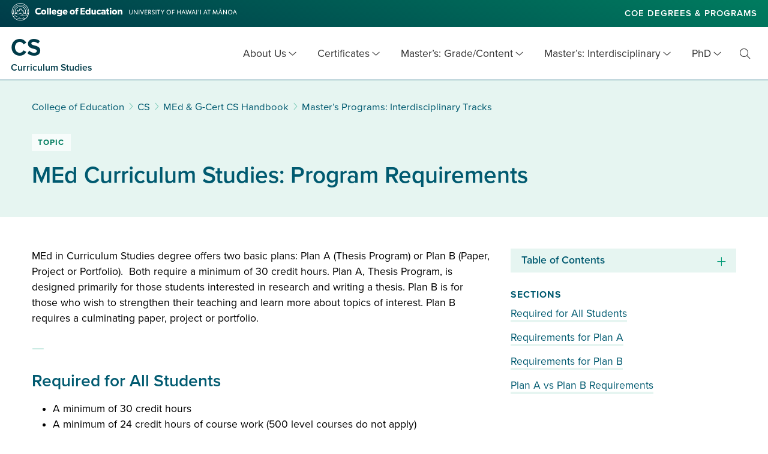

--- FILE ---
content_type: text/html; charset=UTF-8
request_url: https://coe.hawaii.edu/cs/handbooks/med-cs-handbook/masters-programs-interdisciplinary-tracks/med-curriculum-studies-program-requirements/
body_size: 16599
content:
<!doctype html>
<html lang="en-US">
  
    <head>
  <meta charset="utf-8">
  <meta http-equiv="x-ua-compatible" content="ie=edge">
  <meta name="viewport" content="width=device-width, initial-scale=1, shrink-to-fit=no">
  <meta name='robots' content='index, follow, max-image-preview:large, max-snippet:-1, max-video-preview:-1' />

	<!-- This site is optimized with the Yoast SEO plugin v26.7 - https://yoast.com/wordpress/plugins/seo/ -->
	<title>MEd Curriculum Studies: Program Requirements - CS</title>
	<link rel="canonical" href="https://coe.hawaii.edu/cs/topic/med-curriculum-studies-program-requirements/" />
	<meta property="og:locale" content="en_US" />
	<meta property="og:type" content="article" />
	<meta property="og:title" content="MEd Curriculum Studies: Program Requirements - CS" />
	<meta property="og:description" content="MEd in Curriculum Studies degree offers two basic plans: Plan A (Thesis Program) or Plan B (Paper, Project or Portfolio).  Both require a minimum of 30 credit hours. Plan A, Thesis Program, is designed primarily for those students interested in research and writing a thesis. Plan B is for those who wish to strengthen their &hellip; read more of MEd Curriculum Studies: Program Requirements" />
	<meta property="og:url" content="https://coe.hawaii.edu/cs/topic/med-curriculum-studies-program-requirements/" />
	<meta property="og:site_name" content="CS" />
	<meta property="article:modified_time" content="2021-12-03T21:32:04+00:00" />
	<meta name="twitter:card" content="summary_large_image" />
	<script type="application/ld+json" class="yoast-schema-graph">{"@context":"https://schema.org","@graph":[{"@type":"WebPage","@id":"https://coe.hawaii.edu/cs/topic/med-curriculum-studies-program-requirements/","url":"https://coe.hawaii.edu/cs/topic/med-curriculum-studies-program-requirements/","name":"MEd Curriculum Studies: Program Requirements - CS","isPartOf":{"@id":"https://coe.hawaii.edu/cs/#website"},"datePublished":"2019-01-07T20:32:54+00:00","dateModified":"2021-12-03T21:32:04+00:00","inLanguage":"en-US","potentialAction":[{"@type":"ReadAction","target":["https://coe.hawaii.edu/cs/topic/med-curriculum-studies-program-requirements/"]}]},{"@type":"WebSite","@id":"https://coe.hawaii.edu/cs/#website","url":"https://coe.hawaii.edu/cs/","name":"CS","description":"Curriculum Studies","publisher":{"@id":"https://coe.hawaii.edu/cs/#organization"},"potentialAction":[{"@type":"SearchAction","target":{"@type":"EntryPoint","urlTemplate":"https://coe.hawaii.edu/cs/?s={search_term_string}"},"query-input":{"@type":"PropertyValueSpecification","valueRequired":true,"valueName":"search_term_string"}}],"inLanguage":"en-US"},{"@type":"Organization","@id":"https://coe.hawaii.edu/cs/#organization","name":"Curriculum Studies - College of Education - University of Hawaiʻi at Mānoa","url":"https://coe.hawaii.edu/cs/","logo":{"@type":"ImageObject","inLanguage":"en-US","@id":"https://coe.hawaii.edu/cs/#/schema/logo/image/","url":"https://coe.hawaii.edu/cs/wp-content/uploads/sites/5/2022/04/coe-color-mark.png","contentUrl":"https://coe.hawaii.edu/cs/wp-content/uploads/sites/5/2022/04/coe-color-mark.png","width":1200,"height":1200,"caption":"Curriculum Studies - College of Education - University of Hawaiʻi at Mānoa"},"image":{"@id":"https://coe.hawaii.edu/cs/#/schema/logo/image/"}}]}</script>
	<!-- / Yoast SEO plugin. -->


<link rel='dns-prefetch' href='//maps.googleapis.com' />
<link rel='dns-prefetch' href='//www.googletagmanager.com' />
<link rel="alternate" title="oEmbed (JSON)" type="application/json+oembed" href="https://coe.hawaii.edu/cs/wp-json/oembed/1.0/embed?url=https%3A%2F%2Fcoe.hawaii.edu%2Fcs%2Fhandbooks%2Fmed-cs-handbook%2Fmasters-programs-interdisciplinary-tracks%2Fmed-curriculum-studies-program-requirements%2F" />
<link rel="alternate" title="oEmbed (XML)" type="text/xml+oembed" href="https://coe.hawaii.edu/cs/wp-json/oembed/1.0/embed?url=https%3A%2F%2Fcoe.hawaii.edu%2Fcs%2Fhandbooks%2Fmed-cs-handbook%2Fmasters-programs-interdisciplinary-tracks%2Fmed-curriculum-studies-program-requirements%2F&#038;format=xml" />
<style id='wp-img-auto-sizes-contain-inline-css' type='text/css'>
img:is([sizes=auto i],[sizes^="auto," i]){contain-intrinsic-size:3000px 1500px}
/*# sourceURL=wp-img-auto-sizes-contain-inline-css */
</style>
<style id='wp-emoji-styles-inline-css' type='text/css'>

	img.wp-smiley, img.emoji {
		display: inline !important;
		border: none !important;
		box-shadow: none !important;
		height: 1em !important;
		width: 1em !important;
		margin: 0 0.07em !important;
		vertical-align: -0.1em !important;
		background: none !important;
		padding: 0 !important;
	}
/*# sourceURL=wp-emoji-styles-inline-css */
</style>
<style id='wp-block-library-inline-css' type='text/css'>
:root{--wp-block-synced-color:#7a00df;--wp-block-synced-color--rgb:122,0,223;--wp-bound-block-color:var(--wp-block-synced-color);--wp-editor-canvas-background:#ddd;--wp-admin-theme-color:#007cba;--wp-admin-theme-color--rgb:0,124,186;--wp-admin-theme-color-darker-10:#006ba1;--wp-admin-theme-color-darker-10--rgb:0,107,160.5;--wp-admin-theme-color-darker-20:#005a87;--wp-admin-theme-color-darker-20--rgb:0,90,135;--wp-admin-border-width-focus:2px}@media (min-resolution:192dpi){:root{--wp-admin-border-width-focus:1.5px}}.wp-element-button{cursor:pointer}:root .has-very-light-gray-background-color{background-color:#eee}:root .has-very-dark-gray-background-color{background-color:#313131}:root .has-very-light-gray-color{color:#eee}:root .has-very-dark-gray-color{color:#313131}:root .has-vivid-green-cyan-to-vivid-cyan-blue-gradient-background{background:linear-gradient(135deg,#00d084,#0693e3)}:root .has-purple-crush-gradient-background{background:linear-gradient(135deg,#34e2e4,#4721fb 50%,#ab1dfe)}:root .has-hazy-dawn-gradient-background{background:linear-gradient(135deg,#faaca8,#dad0ec)}:root .has-subdued-olive-gradient-background{background:linear-gradient(135deg,#fafae1,#67a671)}:root .has-atomic-cream-gradient-background{background:linear-gradient(135deg,#fdd79a,#004a59)}:root .has-nightshade-gradient-background{background:linear-gradient(135deg,#330968,#31cdcf)}:root .has-midnight-gradient-background{background:linear-gradient(135deg,#020381,#2874fc)}:root{--wp--preset--font-size--normal:16px;--wp--preset--font-size--huge:42px}.has-regular-font-size{font-size:1em}.has-larger-font-size{font-size:2.625em}.has-normal-font-size{font-size:var(--wp--preset--font-size--normal)}.has-huge-font-size{font-size:var(--wp--preset--font-size--huge)}.has-text-align-center{text-align:center}.has-text-align-left{text-align:left}.has-text-align-right{text-align:right}.has-fit-text{white-space:nowrap!important}#end-resizable-editor-section{display:none}.aligncenter{clear:both}.items-justified-left{justify-content:flex-start}.items-justified-center{justify-content:center}.items-justified-right{justify-content:flex-end}.items-justified-space-between{justify-content:space-between}.screen-reader-text{border:0;clip-path:inset(50%);height:1px;margin:-1px;overflow:hidden;padding:0;position:absolute;width:1px;word-wrap:normal!important}.screen-reader-text:focus{background-color:#ddd;clip-path:none;color:#444;display:block;font-size:1em;height:auto;left:5px;line-height:normal;padding:15px 23px 14px;text-decoration:none;top:5px;width:auto;z-index:100000}html :where(.has-border-color){border-style:solid}html :where([style*=border-top-color]){border-top-style:solid}html :where([style*=border-right-color]){border-right-style:solid}html :where([style*=border-bottom-color]){border-bottom-style:solid}html :where([style*=border-left-color]){border-left-style:solid}html :where([style*=border-width]){border-style:solid}html :where([style*=border-top-width]){border-top-style:solid}html :where([style*=border-right-width]){border-right-style:solid}html :where([style*=border-bottom-width]){border-bottom-style:solid}html :where([style*=border-left-width]){border-left-style:solid}html :where(img[class*=wp-image-]){height:auto;max-width:100%}:where(figure){margin:0 0 1em}html :where(.is-position-sticky){--wp-admin--admin-bar--position-offset:var(--wp-admin--admin-bar--height,0px)}@media screen and (max-width:600px){html :where(.is-position-sticky){--wp-admin--admin-bar--position-offset:0px}}
/*# sourceURL=/wp-includes/css/dist/block-library/common.min.css */
</style>
<link rel='stylesheet' id='sage/main.css-css' href='https://coe.hawaii.edu/cs/wp-content/themes/coe-wp-programs-theme/dist/styles/main_7d9aa5f9.css?ver=1.0' type='text/css' media='all' />
<script type="text/javascript" src="https://coe.hawaii.edu/cs/wp-includes/js/jquery/jquery.min.js?ver=3.7.1" id="jquery-core-js"></script>
<script type="text/javascript" src="https://coe.hawaii.edu/cs/wp-includes/js/jquery/jquery-migrate.min.js?ver=3.4.1" id="jquery-migrate-js"></script>
<link rel="https://api.w.org/" href="https://coe.hawaii.edu/cs/wp-json/" /><link rel="EditURI" type="application/rsd+xml" title="RSD" href="https://coe.hawaii.edu/cs/xmlrpc.php?rsd" />
<meta name="generator" content="WordPress 6.9" />
<meta name="generator" content="Site Kit by Google 1.170.0" />    <link rel="apple-touch-icon" href="https://coe.hawaii.edu/cs/wp-content/themes/coe-wp-programs-theme/resources/assets/images/favicons/apple-icon-57x57.png" sizes="57x57">
    <link rel="apple-touch-icon" href="https://coe.hawaii.edu/cs/wp-content/themes/coe-wp-programs-theme/resources/assets/images/favicons/apple-icon-60x60.png" sizes="60x60">
    <link rel="apple-touch-icon" href="https://coe.hawaii.edu/cs/wp-content/themes/coe-wp-programs-theme/resources/assets/images/favicons/apple-icon-72x72.png" sizes="72x72">
    <link rel="apple-touch-icon" href="https://coe.hawaii.edu/cs/wp-content/themes/coe-wp-programs-theme/resources/assets/images/favicons/apple-icon-114x114.png" sizes="114x114">
    <link rel="apple-touch-icon" href="https://coe.hawaii.edu/cs/wp-content/themes/coe-wp-programs-theme/resources/assets/images/favicons/apple-icon-120x120.png" sizes="120x120">
    <link rel="apple-touch-icon" href="https://coe.hawaii.edu/cs/wp-content/themes/coe-wp-programs-theme/resources/assets/images/favicons/apple-icon-144x144.png" sizes="144x144">
    <link rel="apple-touch-icon" href="https://coe.hawaii.edu/cs/wp-content/themes/coe-wp-programs-theme/resources/assets/images/favicons/apple-icon-152x152.png" sizes="152x152">
    <link rel="apple-touch-icon" href="https://coe.hawaii.edu/cs/wp-content/themes/coe-wp-programs-theme/resources/assets/images/favicons/apple-icon-180x180.png" sizes="180x180">
    <link rel="icon" type="image/png" href="https://coe.hawaii.edu/cs/wp-content/themes/coe-wp-programs-theme/resources/assets/images/favicons/android-icon-192x192.png" sizes="192x192">
    <link rel="icon" type="image/png" href="https://coe.hawaii.edu/cs/wp-content/themes/coe-wp-programs-theme/resources/assets/images/favicons/favicon-32x32.png" sizes="32x32">
    <link rel="icon" type="image/png" href="https://coe.hawaii.edu/cs/wp-content/themes/coe-wp-programs-theme/resources/assets/images/favicons/favicon-96x96.png" sizes="96x96">
    <link rel="icon" type="image/png" href="https://coe.hawaii.edu/cs/wp-content/themes/coe-wp-programs-theme/resources/assets/images/favicons/favicon-16x16.png" sizes="16x16">
    <link rel="manifest" href="https://coe.hawaii.edu/cs/wp-content/themes/coe-wp-programs-theme/resources/assets/images/favicons/manifest.json">
    <meta name="msapplication-TileColor" content="#fff">
    <meta name="msapplication-TileImager" content="ms-icon-144x144">
    <meta name="theme-color" content="#fff">
    <link rel="shortcut icon" type="image/png" href="https://coe.hawaii.edu/cs/wp-content/themes/coe-wp-programs-theme/resources/assets/images/coe-icon.png">
    <link rel="shortcut icon" type="image/x-icon" href="https://coe.hawaii.edu/cs/wp-content/themes/coe-wp-programs-theme/resources/assets/images/favicons/favicon.ico">
    <link rel="icon" type="image/x-icon" href="https://coe.hawaii.edu/cs/wp-content/themes/coe-wp-programs-theme/resources/assets/images/favicons/favicon.ico">
    <style class='wp-fonts-local' type='text/css'>
@font-face{font-family:proxima-nova;font-style:normal;font-weight:400;font-display:auto;src:url('https://use.typekit.net/af/4838bd/00000000000000003b9b0934/27/l?primer=f592e0a4b9356877842506ce344308576437e4f677d7c9b78ca2162e6cad991a&fvd=n4&v=3&.woff2') format('woff2'), url('https://use.typekit.net/af/4838bd/00000000000000003b9b0934/27/d?primer=f592e0a4b9356877842506ce344308576437e4f677d7c9b78ca2162e6cad991a&fvd=n4&v=3&.woff') format('woff'), url('https://use.typekit.net/af/4838bd/00000000000000003b9b0934/27/a?primer=f592e0a4b9356877842506ce344308576437e4f677d7c9b78ca2162e6cad991a&fvd=n4&v=3&.otf') format('opentype');}
@font-face{font-family:proxima-nova;font-style:italic;font-weight:400;font-display:auto;src:url('https://use.typekit.net/af/6aec08/00000000000000003b9b0935/27/l?primer=f592e0a4b9356877842506ce344308576437e4f677d7c9b78ca2162e6cad991a&fvd=i4&v=3&.woff2') format('woff2'), url('https://use.typekit.net/af/6aec08/00000000000000003b9b0935/27/d?primer=f592e0a4b9356877842506ce344308576437e4f677d7c9b78ca2162e6cad991a&fvd=i4&v=3&.woff') format('woff'), url('https://use.typekit.net/af/6aec08/00000000000000003b9b0935/27/a?primer=f592e0a4b9356877842506ce344308576437e4f677d7c9b78ca2162e6cad991a&fvd=i4&v=3&.otf') format('opentype');}
@font-face{font-family:proxima-nova;font-style:normal;font-weight:600;font-display:auto;src:url('https://use.typekit.net/af/27776b/00000000000000003b9b0939/27/l?primer=f592e0a4b9356877842506ce344308576437e4f677d7c9b78ca2162e6cad991a&fvd=n6&v=3&.woff2') format('woff2'), url('https://use.typekit.net/af/27776b/00000000000000003b9b0939/27/d?primer=f592e0a4b9356877842506ce344308576437e4f677d7c9b78ca2162e6cad991a&fvd=n6&v=3&.woff') format('woff'), url('https://use.typekit.net/af/27776b/00000000000000003b9b0939/27/a?primer=f592e0a4b9356877842506ce344308576437e4f677d7c9b78ca2162e6cad991a&fvd=n6&v=3&.otf') format('opentype');}
@font-face{font-family:proxima-nova;font-style:normal;font-weight:700;font-display:auto;src:url('https://use.typekit.net/af/71f83c/00000000000000003b9b093b/27/l?primer=f592e0a4b9356877842506ce344308576437e4f677d7c9b78ca2162e6cad991a&fvd=n7&v=3&.woff2') format('woff2'), url('https://use.typekit.net/af/71f83c/00000000000000003b9b093b/27/d?primer=f592e0a4b9356877842506ce344308576437e4f677d7c9b78ca2162e6cad991a&fvd=n7&v=3&.woff') format('woff'), url('https://use.typekit.net/af/71f83c/00000000000000003b9b093b/27/a?primer=f592e0a4b9356877842506ce344308576437e4f677d7c9b78ca2162e6cad991a&fvd=n7&v=3&.otf') format('opentype');}
@font-face{font-family:proxima-nova;font-style:normal;font-weight:800;font-display:auto;src:url('https://use.typekit.net/af/a3eee8/00000000000000003b9b093c/27/l?primer=f592e0a4b9356877842506ce344308576437e4f677d7c9b78ca2162e6cad991a&fvd=n8&v=3&.woff2') format('woff2'), url('https://use.typekit.net/af/a3eee8/00000000000000003b9b093c/27/d?primer=f592e0a4b9356877842506ce344308576437e4f677d7c9b78ca2162e6cad991a&fvd=n8&v=3&.woff') format('woff'), url('https://use.typekit.net/af/a3eee8/00000000000000003b9b093c/27/a?primer=f592e0a4b9356877842506ce344308576437e4f677d7c9b78ca2162e6cad991a&fvd=n8&v=3&.otf') format('opentype');}
</style>
  
            
      <script>(function(w,d,s,l,i){w[l]=w[l]||[];w[l].push({'gtm.start':
      new Date().getTime(),event:'gtm.js'});var f=d.getElementsByTagName(s)[0],
      j=d.createElement(s),dl=l!='dataLayer'?'&l='+l:'';j.async=true;j.src=
      'https://www.googletagmanager.com/gtm.js?id='+i+dl;f.parentNode.insertBefore(j,f);
      })(window,document,'script','dataLayer','GTM-P36ZX7');</script>
      
              
      <meta name="google-site-verification" content="mMZZ9V6LYdxiMHsCsh27B9yo0HcXfs6VYRx3DQ2B7vg" />
              
      <script async src="https://www.googletagmanager.com/gtag/js?id=G-GV23EYL30W"></script>
      <script>
        window.dataLayer = window.dataLayer || [];
        function gtag(){dataLayer.push(arguments);}
        gtag('js', new Date());
        gtag('config', 'G-GV23EYL30W');
      </script>
      </head>
  <body class="wp-singular topic-template-default single single-topic postid-722 wp-theme-coe-wp-programs-themeresources edcs department med-curriculum-studies-program-requirements sidebar-primary app-data index-data singular-data single-data single-topic-data single-topic-med-curriculum-studies-program-requirements-data">
          <!-- Google Tag Manager (noscript) -->
      <noscript><iframe src="https://www.googletagmanager.com/ns.html?id=GTM-P36ZX7"
      height="0" width="0" style="display:none;visibility:hidden" title="Google Tag Manager"></iframe></noscript>
      <!-- End Google Tag Manager (noscript) -->
    
    
        <header class="banner" role="banner">
  <a class="screen-reader-text skip-link" href="#content">Skip to main content</a>
    
      <div class="coe-banner">
      <div class="header-container">
                  <div class="coe-logo">
            <a href="//coe.hawaii.edu" title="college of education main">
              <img src="https://coe.hawaii.edu/cs/wp-content/themes/coe-wp-programs-theme/dist/images/coe-web-logo_daed10f1.svg" alt="College of Education University of Hawai‘i at Manoa’">
              <span class="screen-reader-text">College of Education</span>
            </a>
          </div>
                <div class="coe-links">
          <ul>
                   <li><a href="https://coe.hawaii.edu/academics/degrees" target="_blank">COE Degrees & Programs</a></li>
            </ul>
        </div>
              </div>
    </div>
    
  <div class="program-banner">
                <a class="brand normal" href="https://coe.hawaii.edu/cs">
                <h1
          id="site-title"
          class=""
                  >
          <span>CS</span>
                      <small>Curriculum Studies</small>
                  </h1>
      </a>
        <nav aria-label="main menu" class="nav-primary">
      
              <button class="menu-toggle" aria-expanded="false">Menu <span class="screen-reader-text">Open Mobile Menu</span></button>
                    <div class="menu-main-container"><ul id="menu-main" class="nav"><li id="menu-item-317" class="menu-item menu-item-type-custom menu-item-object-custom menu-item-has-children menu-item-317"><a href="#">About Us</a>
<ul class="sub-menu">
	<li id="menu-item-571" class="menu-item menu-item-type-post_type menu-item-object-page menu-item-571"><a href="https://coe.hawaii.edu/cs/about/">About the Department</a></li>
	<li id="menu-item-3493" class="menu-item menu-item-type-custom menu-item-object-custom menu-item-3493"><a href="https://coe.hawaii.edu/cs/programs/">Our Programs</a></li>
	<li id="menu-item-357" class="menu-item menu-item-type-post_type menu-item-object-page menu-item-357"><a href="https://coe.hawaii.edu/cs/faculty/">Faculty &#038; Staff</a></li>
	<li id="menu-item-3406" class="menu-item menu-item-type-post_type_archive menu-item-object-research menu-item-3406"><a href="https://coe.hawaii.edu/cs/research/">Research</a></li>
	<li id="menu-item-358" class="menu-item menu-item-type-post_type menu-item-object-page menu-item-358"><a href="https://coe.hawaii.edu/cs/contact-us/">Contact Us</a></li>
	<li id="menu-item-319" class="menu-item menu-item-type-custom menu-item-object-custom menu-item-319"><a href="#">News &#038; Profiles</a></li>
	<li id="menu-item-3405" class="menu-item menu-item-type-post_type_archive menu-item-object-news menu-item-3405"><a href="https://coe.hawaii.edu/cs/news/">News, Events and Announcements</a></li>
	<li id="menu-item-453" class="menu-item menu-item-type-post_type_archive menu-item-object-profile menu-item-453"><a href="https://coe.hawaii.edu/cs/profiles/">Student &#038; Faculty Profiles</a></li>
	<li id="menu-item-2227" class="menu-item menu-item-type-custom menu-item-object-custom menu-item-2227"><a href="#">Handbooks</a></li>
	<li id="menu-item-2275" class="menu-item menu-item-type-post_type menu-item-object-handbook menu-item-2275"><a href="https://coe.hawaii.edu/cs/handbooks/med-cs-handbook/">MEd &#038; G-Cert CS Handbook</a></li>
	<li id="menu-item-2332" class="menu-item menu-item-type-post_type menu-item-object-handbook menu-item-2332"><a href="https://coe.hawaii.edu/cs/handbooks/med-ece-handbook/">MEd ECE Handbook</a></li>
	<li id="menu-item-1859" class="menu-item menu-item-type-custom menu-item-object-custom menu-item-1859"><a target="_blank" href="https://docs.google.com/document/d/1G96Z__wdPSRvCRT-mfWiBGhtSR7sPXie8wKpk20XdMc/edit?usp=sharing">PhD Handbook</a></li>
</ul>
</li>
<li id="menu-item-696" class="menu-item menu-item-type-custom menu-item-object-custom menu-item-has-children menu-item-696"><a href="#">Certificates</a>
<ul class="sub-menu">
	<li id="menu-item-7221" class="menu-item menu-item-type-post_type menu-item-object-programs menu-item-7221"><a href="https://coe.hawaii.edu/cs/programs/ecegc/">Early Childhood Education (ECED)</a></li>
	<li id="menu-item-2917" class="menu-item menu-item-type-custom menu-item-object-custom external-link menu-item-2917"><a href="https://coe.hawaii.edu/ethnomath/programs/ethnomathematics/">Ethnomathematics</a></li>
	<li id="menu-item-332" class="menu-item menu-item-type-post_type menu-item-object-programs menu-item-332"><a href="https://coe.hawaii.edu/cs/programs/literacyleader/">Literacy Specialist</a></li>
	<li id="menu-item-6583" class="menu-item menu-item-type-post_type menu-item-object-page menu-item-6583"><a href="https://coe.hawaii.edu/cs/multilingual-multicultural-program-pathways/">Multilingual Multicultural Program Pathways</a></li>
	<li id="menu-item-7614" class="menu-item menu-item-type-post_type menu-item-object-programs menu-item-7614"><a href="https://coe.hawaii.edu/cs/programs/philosophy-for-children-hawaii/">Philosophy for Children Hawai‘i</a></li>
	<li id="menu-item-3254" class="menu-item menu-item-type-post_type menu-item-object-programs menu-item-3254"><a href="https://coe.hawaii.edu/cs/programs/sustainability-resilience-education/">Sustainability &#038; Resilience Education</a></li>
	<li id="menu-item-906" class="menu-item menu-item-type-post_type menu-item-object-programs menu-item-906"><a href="https://coe.hawaii.edu/cs/programs/teacher-leader/">Teacher Leader</a></li>
</ul>
</li>
<li id="menu-item-2201" class="menu-item menu-item-type-custom menu-item-object-custom menu-item-has-children menu-item-2201"><a href="#">Master&#8217;s: Grade/Content</a>
<ul class="sub-menu">
	<li id="menu-item-1065" class="menu-item menu-item-type-post_type menu-item-object-programs menu-item-1065"><a href="https://coe.hawaii.edu/cs/programs/ece/">Early Childhood Education</a></li>
	<li id="menu-item-998" class="menu-item menu-item-type-custom menu-item-object-custom menu-item-998"><a href="#">K-12 Content Area</a></li>
	<li id="menu-item-1153" class="menu-item menu-item-type-post_type menu-item-object-programs menu-item-1153"><a href="https://coe.hawaii.edu/cs/programs/art/">Art Education</a></li>
	<li id="menu-item-1955" class="menu-item menu-item-type-post_type menu-item-object-programs menu-item-1955"><a href="https://coe.hawaii.edu/cs/programs/language-arts-literacy/">Language Arts/Literacy</a></li>
	<li id="menu-item-2918" class="menu-item menu-item-type-custom menu-item-object-custom external-link menu-item-2918"><a href="https://coe.hawaii.edu/ethnomath/programs/masters/">Mathematics Education</a></li>
	<li id="menu-item-1220" class="menu-item menu-item-type-post_type menu-item-object-programs menu-item-1220"><a href="https://coe.hawaii.edu/cs/programs/multiculturaled/">Multicultural Education</a></li>
	<li id="menu-item-1387" class="menu-item menu-item-type-post_type menu-item-object-programs menu-item-1387"><a href="https://coe.hawaii.edu/cs/programs/social-studies-ed/">Social Studies Education</a></li>
</ul>
</li>
<li id="menu-item-2202" class="menu-item menu-item-type-custom menu-item-object-custom menu-item-has-children menu-item-2202"><a href="#">Master&#8217;s: Interdisciplinary</a>
<ul class="sub-menu">
	<li id="menu-item-1945" class="menu-item menu-item-type-post_type menu-item-object-programs menu-item-1945"><a href="https://coe.hawaii.edu/cs/programs/interdisciplinary-education/">Interdisciplinary</a></li>
	<li id="menu-item-1440" class="menu-item menu-item-type-post_type menu-item-object-programs menu-item-1440"><a href="https://coe.hawaii.edu/cs/programs/aloha-aina/">Hawaiian Education and Leadership – Aloha ʻĀina</a></li>
	<li id="menu-item-321" class="menu-item menu-item-type-post_type menu-item-object-programs menu-item-321"><a href="https://coe.hawaii.edu/cs/programs/literacyspecialist/">Literacy Specialist</a></li>
	<li id="menu-item-330" class="menu-item menu-item-type-post_type menu-item-object-programs menu-item-330"><a href="https://coe.hawaii.edu/cs/programs/nbctl/">National Board Certification Teacher Leader</a></li>
	<li id="menu-item-1400" class="menu-item menu-item-type-post_type menu-item-object-programs menu-item-1400"><a href="https://coe.hawaii.edu/cs/programs/pacmed/">PACMED</a></li>
	<li id="menu-item-1420" class="menu-item menu-item-type-post_type menu-item-object-programs menu-item-1420"><a href="https://coe.hawaii.edu/cs/programs/place-based-and-sustainability-education/">Place-based &#038; Sustainability</a></li>
	<li id="menu-item-3175" class="menu-item menu-item-type-post_type menu-item-object-programs menu-item-3175"><a href="https://coe.hawaii.edu/cs/programs/progressive-philosophy-and-pedagogy/">Progressive Philosophy and Pedagogy</a></li>
	<li id="menu-item-1047" class="menu-item menu-item-type-custom menu-item-object-custom external-link menu-item-1047"><a href="https://coe.hawaii.edu/stems2/programs/masters/">STEMS²</a></li>
</ul>
</li>
<li id="menu-item-2580" class="menu-item menu-item-type-custom menu-item-object-custom menu-item-has-children menu-item-2580"><a href="#">PhD</a>
<ul class="sub-menu">
	<li id="menu-item-334" class="menu-item menu-item-type-post_type menu-item-object-programs menu-item-334"><a href="https://coe.hawaii.edu/cs/programs/phd/">PhD Education: Curriculum &#038; Instruction</a></li>
	<li id="menu-item-6027" class="menu-item menu-item-type-post_type menu-item-object-page menu-item-6027"><a href="https://coe.hawaii.edu/cs/phd-in-education-curriculum-and-instruction-aloha-%ca%bbaina-education-and-leadership-phd-cohort/">PhD Education: C&#038;I, Aloha ʻĀina Cohort</a></li>
	<li id="menu-item-2581" class="menu-item menu-item-type-custom menu-item-object-custom external-link menu-item-2581"><a href="https://docs.google.com/document/d/1G96Z__wdPSRvCRT-mfWiBGhtSR7sPXie8wKpk20XdMc/edit?usp=sharing">PhD Handbook</a></li>
</ul>
</li>
</ul></div>
            
              <div class="menu-search">
  <a class="search-toggle" href="#searchform"><i class="fal fa-search" aria-hidden="true"></i><span class="screen-reader-text">Toggle Search</span></a>
  <div class="search-container" aria-expanded="false">
    <form role="search" method="get" class="searchform" action="https://coe.hawaii.edu/cs/">
      <label for="basic-site-search" id="searchform" class="screen-reader-text" action="https://coe.hawaii.edu/cs/">
        Search for:
      </label>
      <input type="search" class="search-field" id="basic-site-search" placeholder="Search &hellip;" value="" name="s" />
      <button type="submit" class="search-submit" value="Search"><i class="fal fa-search" aria-hidden="true"></i><span class="screen-reader-text">Site Search</span></button>
    </form>
  </div>
</div>
          </nav>
  </div>
</header>
 

    <main class="main with_sidebar print" id="content">

      

        <div class="content print" role="main">
    <div class="title_banner">
      <div class="header-blurb container">
        <div class="breadcrumbs" typeof="BreadcrumbList" vocab="http://schema.org/">
    <span property="itemListElement" typeof="ListItem"><a property="item" typeof="WebPage" title="Go to College of Education." href="https://coe.hawaii.edu" class="main-home" ><span property="name">College of Education</span></a><meta property="position" content="1"></span><i class="fal fa-angle-right" aria-hidden="true"></i><span property="itemListElement" typeof="ListItem"><a property="item" typeof="WebPage" title="Go to CS." href="https://coe.hawaii.edu/cs" class="home" ><span property="name">CS</span></a><meta property="position" content="2"></span><i class="fal fa-angle-right" aria-hidden="true"></i><span property="itemListElement" typeof="ListItem"><a property="item" typeof="WebPage" title="Go to MEd &#038; G-Cert CS Handbook." href="https://coe.hawaii.edu/cs/handbooks/med-cs-handbook/" class="" ><span property="name">MEd &#038; G-Cert CS Handbook</span></a><meta property="position" content="3"></span><i class="fal fa-angle-right" aria-hidden="true"></i><span property="itemListElement" typeof="ListItem"><a property="item" typeof="WebPage" title="Go to Master&#8217;s Programs: Interdisciplinary Tracks." href="https://coe.hawaii.edu/cs/handbooks/med-cs-handbook/masters-programs-interdisciplinary-tracks/" class="" aria-current="page"><span property="name">Master&#8217;s Programs: Interdisciplinary Tracks</span></a><meta property="position" content="4"></span>
  </div>
            <div class="handbook-header-menu">
      <div class="handbook-post-type">
                  Topic
              </div>
      <h1>MEd Curriculum Studies: Program Requirements </h1>
      <p></p>
    </div>
        </div>
    </div>
    <div class="page-content">
      <div class="container with_sidebar">
        <div class="main_content">
              <p>MEd in Curriculum Studies degree offers two basic plans: Plan A (Thesis Program) or Plan B (Paper, Project or Portfolio).  Both require a minimum of 30 credit hours. Plan A, Thesis Program, is designed primarily for those students interested in research and writing a thesis. Plan B is for those who wish to strengthen their teaching and learn more about topics of interest. Plan B requires a culminating paper, project or portfolio.</p>

           <div class="section">
                <a id="section-1"></a>
        <h2>Required for All Students</h2>
        <ul>
<li>A minimum of 30 credit hours</li>
<li>A minimum of 24 credit hours of course work (500 level courses do not apply)</li>
<li>A minimum of 12 credit hours of EDCS courses, not counting 699V</li>
<li>A minimum of 18 credit hours of 600-698 and 700-798 courses (699 and 799 may not be applied to this requirement) (Students can count 400 and 600 courses within/outside of EDCS, as long as approved by advisor)</li>
<li>At least 18 credit hours in an area of concentration, including 6 hours of EDCS 700 (Thesis Research) for Plan A students, or up to 6 hours of EDCS 699 (Directed Reading and/or Research) or up to 6 credit hours of EDCS 695 (Plan B Master’s Project) for Plan B students.</li>
<li>A minimum of 16 credits hours after acceptance into the program (Graduate Division requirement)</li>
<li>EDCS 622 and 667 (alpha should be G unless PK-3 (B) or Middle Level (D)</li>
<li>Two research courses: (one overview and one research methods)</li>
</ul>

      </div>
           <div class="section">
                <a id="section-2"></a>
        <h2>Requirements for Plan A</h2>
        <ul>
<li>A three person committee: two from EDCS (one of whom is the chair), the third from another department (all committee members must be on the Graduate Faculty)</li>
<li>Two research courses approved by the committee and two curriculum courses (622 &amp; 667)</li>
<li>At least 12 credit hours of concentration courses including 699 hours</li>
<li>6 credit hours of EDCS 700 Thesis Research are required</li>
<li>Registration in EDCS 700 the semester of graduation</li>
<li>UH Human Subjects Committee approval for study</li>
<li>A Plan A Thesis</li>
<li>Oral defense of the Plan A Thesis</li>
</ul>

      </div>
           <div class="section">
                <a id="section-3"></a>
        <h2>Requirements for Plan B</h2>
        <ul>
<li dir="ltr">
<p dir="ltr" role="presentation">A Program Advisor who is a member of the EDCS Graduate Faculty and a Second Reader who responds to the Plan B Paper or Project and attends the oral defense.  The second reader must have at minimum a Master’s degree.</p>
</li>
<li dir="ltr">
<p dir="ltr" role="presentation">Two research courses are required (one overview and one research methods) and two curriculum courses (622 &amp; 667)</p>
</li>
<li dir="ltr">
<p dir="ltr" role="presentation">At least 18 credits of concentration courses including 699 credits</p>
</li>
<li dir="ltr">
<p dir="ltr" role="presentation">Up to 6 credit hours of 699 (Directed Study) may be taken</p>
</li>
<li dir="ltr">
<p dir="ltr" role="presentation">Must be registered for at least one  credit the semester of graduation</p>
</li>
<li dir="ltr">
<p dir="ltr" role="presentation">UH Human Subjects Committee approval for all studies that include human subjects</p>
</li>
<li dir="ltr">
<p dir="ltr" role="presentation">A Plan B Paper or Project</p>
</li>
<li dir="ltr">
<p dir="ltr" role="presentation">Oral defense of the Plan B Paper or Project</p>
</li>
</ul>
<p>&nbsp;</p>

      </div>
           <div class="section">
                <a id="section-4"></a>
        <h2>Plan A vs Plan B Requirements</h2>
        <table class="larger-headers inner-border" width="100%">
<tbody>
<tr>
<th><strong>REQUIREMENTS</strong></th>
<th>&nbsp;</p>
<p><strong>M</strong><strong>Ed CS</strong> <strong>PLAN</strong><strong> A</strong></p>
<p><strong> </strong></th>
<th><strong> </strong><strong>M</strong><strong>Ed CS</strong> <strong>PLAN</strong><strong> B</strong></th>
</tr>
<tr>
<td><strong>Total Program</strong> <strong>C</strong><strong>redits</strong></p>
<p>&nbsp;</p>
<p>&nbsp;</td>
<td>&nbsp;</p>
<p>30 credits = 400-700 level courses.</p>
<p>·       A minimum of 18 credits hours of courses at 600-level or higher (excluding 699, 700, and 799)</p>
<p>·       A minimum of 12 credit hours of EDCS courses, excluding 699 &amp; 700.</p>
<p>·       For any 400-level and 600-level course <u>outside</u> of EDCS, advisor approval is required</p>
<p>&nbsp;</td>
<td>30 credits = 400-700 level courses.</p>
<p>·       A minimum of 18 credits hours of courses at 600-level or higher (excluding 699, 700, and 799)</p>
<p>·       A minimum of 12 credit hours of EDCS courses, excluding 699 &amp; 700.</p>
<p>·       For any 400-level and 600-level course <u>outside</u> of EDCS, advisor approval is required</td>
</tr>
<tr>
<td><strong>Required </strong><strong>Core Courses</strong></p>
<p>&nbsp;</p>
<p>&nbsp;</td>
<td width="245">6 credits = Two Curriculum courses</p>
<p>·       EDCS 622</p>
<p>·       EDCS 667</p>
<p>&nbsp;</p>
<p>6 credits = Two Research courses</p>
<p>1.     Choose one Overview Research Course (3 credits) from below:</p>
<p>·       <strong>EDCS 606</strong></p>
<p>·       EDEP 408</p>
<p>·       EDEP 608</p>
<p>·       EDEF 678</p>
<p>2.     Choose one Research Methods Course (3 credits) from below:</p>
<p>·       <strong>EDCS 632</strong></p>
<p>·       EDEP 601</p>
<p>·       EDEP 613/EDEA 604</td>
<td>&nbsp;</p>
<p>6 credits = Two Curriculum courses</p>
<p>·       EDCS 622</p>
<p>·       EDCS 667</p>
<p>&nbsp;</p>
<p>6 credits = Two Research courses</p>
<p>1.     Choose one Overview Research Course (3 credits) from below:</p>
<p>·       <strong>EDCS 606</strong></p>
<p>·       EDEP 408</p>
<p>·       EDEP 608</p>
<p>·       EDEF 678</p>
<p>2.     Choose one Research Methods Course (3 credits) from below:</p>
<p>·       <strong>EDCS 632</strong></p>
<p>·       EDEP 601</p>
<p>·       EDEP 613/EDEA 604</p>
<p>&nbsp;</td>
</tr>
<tr>
<td><strong>Area of Study </strong></p>
<p>&nbsp;</td>
<td width="245">12 credits</p>
<p>Courses are selected in consultation with program advisor.</td>
<td width="246">18 credits</p>
<p>See track for more specific course requirements.</td>
</tr>
<tr>
<td width="133"><strong>Research/thesis</strong><strong>/</strong></p>
<p><strong>Plan B </strong><strong>Credits</strong></td>
<td width="245">6 credits = EDCS 700 (Thesis Research)</p>
<p>Coursework must be completed before registering for EDCS 700 in the semester of graduation.</p>
<p>&nbsp;</p>
<p>&nbsp;</td>
<td>&nbsp;</p>
<p>&nbsp;</p>
<p>18 credits in area of study may include up to 6 credit hours of EDCS 699 (Directed reading and/or research) or EDCS 695 (Plan B Masterʻs project).</p>
<p><span style="font-weight: 400;">Interdisciplinary, Literacy Specialist, Progressive Philosophy &amp; Pedagogy Tracks must complete </span><span style="font-weight: 400;">a Plan B.</span></p>
<p>&nbsp;</td>
</tr>
<tr>
<td width="133"><strong>Review</strong> <strong>Committee</strong></td>
<td width="245">Three person committee:</p>
<p>Two from EDCS (one of whom is the chair), the third from another department (Graduate Faculty member)</td>
<td>&nbsp;</p>
<p>Two person committee:</p>
<p>Program Advisor from EDCS Graduate Faculty and a Second Reader at minimum with a Master’s degree.</p>
<p>&nbsp;</td>
</tr>
<tr>
<td><strong> </strong><strong>Thesis/ Proposal</strong></td>
<td>&nbsp;</p>
<p>Required</p>
<p>&nbsp;</td>
<td>&nbsp;</p>
<p>Not required</p>
<p>&nbsp;</td>
</tr>
<tr>
<td width="133"><strong>Proposal </strong><strong>Defense</strong></td>
<td width="245">Required</td>
<td width="246">&nbsp;</p>
<p>Not required</p>
<p>&nbsp;</td>
</tr>
<tr>
<td><strong>Human Subjects Review</strong></td>
<td>UH Human Subjects Committee approval for study</td>
<td>UH Human Subjects Committee approval for all studies that include human subjects</td>
</tr>
<tr>
<td><strong>Culminating Requirement</strong></td>
<td>Plan A Thesis</td>
<td>&nbsp;</p>
<p>Plan B Paper, Project or Portfolio</p>
<p>&nbsp;</td>
</tr>
<tr>
<td><strong>Oral</strong></p>
<p><strong>Defense</strong></td>
<td>Required</td>
<td>&nbsp;</p>
<p>Required</p>
<p>&nbsp;</td>
</tr>
<tr>
<td><strong>Program Residency</strong></td>
<td>Minimum of 16 credit hours after acceptance into the program</p>
<p>(Graduate Division requirement)</td>
<td>&nbsp;</p>
<p>Minimum of 16 credit hours after acceptance into the program</p>
<p>(Graduate Division requirement)</p>
<p>&nbsp;</td>
</tr>
</tbody>
</table>

      </div>
              </div>
                      
    <aside class="topic-sidebar sidebar">
                    
        <div class="themes-and-topics table-of-contents">
          <a class="toggle-themes closed" href="#" aria-expanded="false"><h1>Table of Contents</h1></a>
          <ul class="theme-menu">
            <li class="handbook">
              <a href="https://coe.hawaii.edu/cs/handbooks/med-cs-handbook/">
                <div class="handbook-image">
                                      <i class="fal fa-home" aria-hidden="true"></i>
                                  </div>
                <div class="handbook-number-title">
                  <span class="handbook-number">Handbook Home</span>
                  <span class="handbook-title">MEd &amp; G-Cert CS Handbook</span>
                </div>
              </a>
            </li>
                                         <li class="themes">
                <a href="https://coe.hawaii.edu/cs/handbooks/med-cs-handbook/dept-info/" class="theme-link">
                  <div class="theme-image">
                                          <img width="150" height="150" src="https://coe.hawaii.edu/cs/wp-content/uploads/sites/5/2018/09/ECE-Building-Bridges-e1559344962480-150x150.jpg" class="attachment-thumbnail size-thumbnail wp-post-image" alt="" decoding="async" srcset="https://coe.hawaii.edu/cs/wp-content/uploads/sites/5/2018/09/ECE-Building-Bridges-e1559344962480-150x150.jpg 150w, https://coe.hawaii.edu/cs/wp-content/uploads/sites/5/2018/09/ECE-Building-Bridges-e1559344962480-300x300.jpg 300w" sizes="(max-width: 150px) 100vw, 150px" />
                                      </div>
                  <div class="theme-number-title">
                    <span class="theme-number">
                      Theme
                                              1:
                                          </span>
                    <span class="theme-title">Department of Curriculum Studies</span>
                  </div>
                </a>
                <div class="theme-topics">
                  <ol class="topics-list">
                                          <li class="topic">
                        <a href="https://coe.hawaii.edu/cs/handbooks/med-cs-handbook/dept-info/department-vision-and-mission/">
                          <div class="topic-title-number">
                            <span class="topic-number">
                              Topic
                                                              1.1
                                                          </span>
                            <span class="topic-title">Department Vision and Mission</span>
                          </div>
                        </a>
                      </li>
                                          <li class="topic">
                        <a href="https://coe.hawaii.edu/cs/handbooks/med-cs-handbook/dept-info/program-goals-and-objectives/">
                          <div class="topic-title-number">
                            <span class="topic-number">
                              Topic
                                                              1.2
                                                          </span>
                            <span class="topic-title">Program Goals, Objectives and Standards</span>
                          </div>
                        </a>
                      </li>
                                          <li class="topic">
                        <a href="https://coe.hawaii.edu/cs/handbooks/med-cs-handbook/dept-info/general-information/">
                          <div class="topic-title-number">
                            <span class="topic-number">
                              Topic
                                                              1.3
                                                          </span>
                            <span class="topic-title">General Information</span>
                          </div>
                        </a>
                      </li>
                                          <li class="topic">
                        <a href="https://coe.hawaii.edu/cs/handbooks/med-cs-handbook/dept-info/hidoe-teacher-reclassification-course-credits/">
                          <div class="topic-title-number">
                            <span class="topic-number">
                              Topic
                                                              1.4
                                                          </span>
                            <span class="topic-title">HIDOE Teacher Reclassification Course Credits</span>
                          </div>
                        </a>
                      </li>
                                          <li class="topic">
                        <a href="https://coe.hawaii.edu/cs/handbooks/med-cs-handbook/dept-info/tuition-and-financial-aid-information/">
                          <div class="topic-title-number">
                            <span class="topic-number">
                              Topic
                                                              1.5
                                                          </span>
                            <span class="topic-title">Tuition and Financial Aid information</span>
                          </div>
                        </a>
                      </li>
                                                              <li class="document">
                        <a href="https://coe.hawaii.edu/docs/application-registration-process-step-by-step-guide" target="_blank" rel="noopener">
                          <div class="document-title-type">
                            <span class="document-type">
                              Document
                            </span>
                            <span class="document-title">Application and Registration Process Step-by-Step Guide</span>
                          </div>
                        </a>
                      </li>
                                      </ol>
                </div>
              </li>
                                         <li class="themes">
                <a href="https://coe.hawaii.edu/cs/handbooks/med-cs-handbook/graduate-certificates/" class="theme-link">
                  <div class="theme-image">
                                          <img width="150" height="150" src="https://coe.hawaii.edu/cs/wp-content/uploads/sites/5/2019/01/Ethnomath_web-150x150.jpg" class="attachment-thumbnail size-thumbnail wp-post-image" alt="Student planting" decoding="async" srcset="https://coe.hawaii.edu/cs/wp-content/uploads/sites/5/2019/01/Ethnomath_web-150x150.jpg 150w, https://coe.hawaii.edu/cs/wp-content/uploads/sites/5/2019/01/Ethnomath_web-300x300.jpg 300w" sizes="(max-width: 150px) 100vw, 150px" />
                                      </div>
                  <div class="theme-number-title">
                    <span class="theme-number">
                      Theme
                                              2:
                                          </span>
                    <span class="theme-title">Graduate Certificates</span>
                  </div>
                </a>
                <div class="theme-topics">
                  <ol class="topics-list">
                                          <li class="topic">
                        <a href="https://coe.hawaii.edu/cs/handbooks/med-cs-handbook/graduate-certificates/pk-3-graduate-certificate-with-or-without-med-cs/">
                          <div class="topic-title-number">
                            <span class="topic-number">
                              Topic
                                                              2.1
                                                          </span>
                            <span class="topic-title">Early Childhood Education (ECED) Graduate Certificate</span>
                          </div>
                        </a>
                      </li>
                                          <li class="topic">
                        <a href="https://coe.hawaii.edu/cs/handbooks/med-cs-handbook/graduate-certificates/ethnomathematics/">
                          <div class="topic-title-number">
                            <span class="topic-number">
                              Topic
                                                              2.2
                                                          </span>
                            <span class="topic-title">Ethnomathematics</span>
                          </div>
                        </a>
                      </li>
                                          <li class="topic">
                        <a href="https://coe.hawaii.edu/cs/handbooks/med-cs-handbook/graduate-certificates/literacy-leader-literacy-specialist-graduate-certificate-with-or-without-med-cs/">
                          <div class="topic-title-number">
                            <span class="topic-number">
                              Topic
                                                              2.3
                                                          </span>
                            <span class="topic-title">Literacy Leader: Literacy Specialist Graduate Certificate (with or without MEd-CS)</span>
                          </div>
                        </a>
                      </li>
                                          <li class="topic">
                        <a href="https://coe.hawaii.edu/cs/handbooks/med-cs-handbook/graduate-certificates/literacy-leader-reading-k-12-graduate-certificate-with-or-without-med-cs/">
                          <div class="topic-title-number">
                            <span class="topic-number">
                              Topic
                                                              2.4
                                                          </span>
                            <span class="topic-title">*Literacy Leader: Reading K-12 Graduate Certificate (with or without MEd-CS)</span>
                          </div>
                        </a>
                      </li>
                                          <li class="topic">
                        <a href="https://coe.hawaii.edu/cs/handbooks/med-cs-handbook/graduate-certificates/multilingual-multicultural-professional-practice-graduate-certificate/">
                          <div class="topic-title-number">
                            <span class="topic-number">
                              Topic
                                                              2.5
                                                          </span>
                            <span class="topic-title">Multilingual Multicultural Professional Practice Graduate Certificate</span>
                          </div>
                        </a>
                      </li>
                                          <li class="topic">
                        <a href="https://coe.hawaii.edu/cs/handbooks/med-cs-handbook/graduate-certificates/sustainability-and-resilience-education-graduate-certificate/">
                          <div class="topic-title-number">
                            <span class="topic-number">
                              Topic
                                                              2.6
                                                          </span>
                            <span class="topic-title">Sustainability and Resilience Education Graduate Certificate</span>
                          </div>
                        </a>
                      </li>
                                          <li class="topic">
                        <a href="https://coe.hawaii.edu/cs/handbooks/med-cs-handbook/graduate-certificates/teacher-leader-graduate-certificate/">
                          <div class="topic-title-number">
                            <span class="topic-number">
                              Topic
                                                              2.7
                                                          </span>
                            <span class="topic-title">Teacher Leader Graduate Certificate</span>
                          </div>
                        </a>
                      </li>
                                                          </ol>
                </div>
              </li>
                                         <li class="themes">
                <a href="https://coe.hawaii.edu/cs/handbooks/med-cs-handbook/masters-programs-school-level-tracks/" class="theme-link">
                  <div class="theme-image">
                                          <img width="150" height="150" src="https://coe.hawaii.edu/cs/wp-content/uploads/sites/5/2019/01/teacher_elem1-1200x800-150x150.jpg" class="attachment-thumbnail size-thumbnail wp-post-image" alt="teacher with student" decoding="async" srcset="https://coe.hawaii.edu/cs/wp-content/uploads/sites/5/2019/01/teacher_elem1-1200x800-150x150.jpg 150w, https://coe.hawaii.edu/cs/wp-content/uploads/sites/5/2019/01/teacher_elem1-1200x800-300x300.jpg 300w" sizes="(max-width: 150px) 100vw, 150px" />
                                      </div>
                  <div class="theme-number-title">
                    <span class="theme-number">
                      Theme
                                              3:
                                          </span>
                    <span class="theme-title">Master&#039;s Programs: School Level Tracks</span>
                  </div>
                </a>
                <div class="theme-topics">
                  <ol class="topics-list">
                                          <li class="topic">
                        <a href="https://coe.hawaii.edu/cs/handbooks/med-cs-handbook/masters-programs-school-level-tracks/med-curriculum-studies-program-requirements/">
                          <div class="topic-title-number">
                            <span class="topic-number">
                              Topic
                                                              3.1
                                                          </span>
                            <span class="topic-title">MEd Curriculum Studies: Program Requirements</span>
                          </div>
                        </a>
                      </li>
                                          <li class="topic">
                        <a href="https://coe.hawaii.edu/cs/handbooks/med-cs-handbook/masters-programs-school-level-tracks/med-curriculum-studies-core-courses/">
                          <div class="topic-title-number">
                            <span class="topic-number">
                              Topic
                                                              3.2
                                                          </span>
                            <span class="topic-title">MEd Curriculum Studies: Core Courses</span>
                          </div>
                        </a>
                      </li>
                                                              <li class="document">
                        <a href="https://docs.google.com/spreadsheets/d/1Es0DFQ2P2r64kmU3CkqetqAvyllj8WjRnEGMF6cz1N0/edit#gid=967590166" target="_blank" rel="noopener">
                          <div class="document-title-type">
                            <span class="document-type">
                              Document
                            </span>
                            <span class="document-title">CS Course Offerings</span>
                          </div>
                        </a>
                      </li>
                                      </ol>
                </div>
              </li>
                                         <li class="themes">
                <a href="https://coe.hawaii.edu/cs/handbooks/med-cs-handbook/masters-programs-disciplinary-content-tracks/" class="theme-link">
                  <div class="theme-image">
                                          <img width="150" height="150" src="https://coe.hawaii.edu/cs/wp-content/uploads/sites/5/2019/01/STEMS2-class-150x150.jpg" class="attachment-thumbnail size-thumbnail wp-post-image" alt="Student studying science" decoding="async" loading="lazy" srcset="https://coe.hawaii.edu/cs/wp-content/uploads/sites/5/2019/01/STEMS2-class-150x150.jpg 150w, https://coe.hawaii.edu/cs/wp-content/uploads/sites/5/2019/01/STEMS2-class-300x300.jpg 300w" sizes="auto, (max-width: 150px) 100vw, 150px" />
                                      </div>
                  <div class="theme-number-title">
                    <span class="theme-number">
                      Theme
                                              4:
                                          </span>
                    <span class="theme-title">Master&#039;s Programs: Content Area Tracks</span>
                  </div>
                </a>
                <div class="theme-topics">
                  <ol class="topics-list">
                                          <li class="topic">
                        <a href="https://coe.hawaii.edu/cs/handbooks/med-cs-handbook/masters-programs-disciplinary-content-tracks/med-curriculum-studies-program-requirements/">
                          <div class="topic-title-number">
                            <span class="topic-number">
                              Topic
                                                              4.1
                                                          </span>
                            <span class="topic-title">MEd Curriculum Studies: Program Requirements</span>
                          </div>
                        </a>
                      </li>
                                          <li class="topic">
                        <a href="https://coe.hawaii.edu/cs/handbooks/med-cs-handbook/masters-programs-disciplinary-content-tracks/med-curriculum-studies-core-courses/">
                          <div class="topic-title-number">
                            <span class="topic-number">
                              Topic
                                                              4.2
                                                          </span>
                            <span class="topic-title">MEd Curriculum Studies: Core Courses</span>
                          </div>
                        </a>
                      </li>
                                          <li class="topic">
                        <a href="https://coe.hawaii.edu/cs/handbooks/med-cs-handbook/masters-programs-disciplinary-content-tracks/art-education/">
                          <div class="topic-title-number">
                            <span class="topic-number">
                              Topic
                                                              4.3
                                                          </span>
                            <span class="topic-title">Art Education</span>
                          </div>
                        </a>
                      </li>
                                          <li class="topic">
                        <a href="https://coe.hawaii.edu/cs/handbooks/med-cs-handbook/masters-programs-disciplinary-content-tracks/language-arts-literacy/">
                          <div class="topic-title-number">
                            <span class="topic-number">
                              Topic
                                                              4.4
                                                          </span>
                            <span class="topic-title">Language Arts/ Literacy</span>
                          </div>
                        </a>
                      </li>
                                          <li class="topic">
                        <a href="https://coe.hawaii.edu/cs/handbooks/med-cs-handbook/masters-programs-disciplinary-content-tracks/mathematics-education/">
                          <div class="topic-title-number">
                            <span class="topic-number">
                              Topic
                                                              4.5
                                                          </span>
                            <span class="topic-title">Mathematics Education</span>
                          </div>
                        </a>
                      </li>
                                          <li class="topic">
                        <a href="https://coe.hawaii.edu/cs/handbooks/med-cs-handbook/masters-programs-disciplinary-content-tracks/multicultural-education/">
                          <div class="topic-title-number">
                            <span class="topic-number">
                              Topic
                                                              4.6
                                                          </span>
                            <span class="topic-title">Multicultural Education</span>
                          </div>
                        </a>
                      </li>
                                          <li class="topic">
                        <a href="https://coe.hawaii.edu/cs/handbooks/med-cs-handbook/masters-programs-disciplinary-content-tracks/social-studies-education/">
                          <div class="topic-title-number">
                            <span class="topic-number">
                              Topic
                                                              4.7
                                                          </span>
                            <span class="topic-title">Social Studies Education</span>
                          </div>
                        </a>
                      </li>
                                                              <li class="document">
                        <a href="https://docs.google.com/spreadsheets/d/1Es0DFQ2P2r64kmU3CkqetqAvyllj8WjRnEGMF6cz1N0/edit#gid=967590166" target="_blank" rel="noopener">
                          <div class="document-title-type">
                            <span class="document-type">
                              Document
                            </span>
                            <span class="document-title">CS Course Offerings</span>
                          </div>
                        </a>
                      </li>
                                      </ol>
                </div>
              </li>
                                         <li class="themes">
                <a href="https://coe.hawaii.edu/cs/handbooks/med-cs-handbook/masters-programs-interdisciplinary-tracks/" class="theme-link">
                  <div class="theme-image">
                                          <img width="150" height="150" src="https://coe.hawaii.edu/cs/wp-content/uploads/sites/5/2019/01/STEMS2Feature_1-150x150.jpg" class="attachment-thumbnail size-thumbnail wp-post-image" alt="students at windfarm" decoding="async" loading="lazy" srcset="https://coe.hawaii.edu/cs/wp-content/uploads/sites/5/2019/01/STEMS2Feature_1-150x150.jpg 150w, https://coe.hawaii.edu/cs/wp-content/uploads/sites/5/2019/01/STEMS2Feature_1-300x300.jpg 300w" sizes="auto, (max-width: 150px) 100vw, 150px" />
                                      </div>
                  <div class="theme-number-title">
                    <span class="theme-number">
                      Theme
                                              5:
                                          </span>
                    <span class="theme-title">Master&#039;s Programs: Interdisciplinary Tracks</span>
                  </div>
                </a>
                <div class="theme-topics">
                  <ol class="topics-list">
                                          <li class="topic">
                        <a href="https://coe.hawaii.edu/cs/handbooks/med-cs-handbook/masters-programs-interdisciplinary-tracks/med-curriculum-studies-program-requirements/">
                          <div class="topic-title-number">
                            <span class="topic-number">
                              Topic
                                                              5.1
                                                          </span>
                            <span class="topic-title">MEd Curriculum Studies: Program Requirements</span>
                          </div>
                        </a>
                      </li>
                                          <li class="topic">
                        <a href="https://coe.hawaii.edu/cs/handbooks/med-cs-handbook/masters-programs-interdisciplinary-tracks/med-curriculum-studies-core-courses/">
                          <div class="topic-title-number">
                            <span class="topic-number">
                              Topic
                                                              5.2
                                                          </span>
                            <span class="topic-title">MEd Curriculum Studies: Core Courses</span>
                          </div>
                        </a>
                      </li>
                                          <li class="topic">
                        <a href="https://coe.hawaii.edu/cs/handbooks/med-cs-handbook/masters-programs-interdisciplinary-tracks/aloha-%ca%bbaina-education-and-leadership/">
                          <div class="topic-title-number">
                            <span class="topic-number">
                              Topic
                                                              5.3
                                                          </span>
                            <span class="topic-title">Aloha ʻĀina Education and Leadership</span>
                          </div>
                        </a>
                      </li>
                                          <li class="topic">
                        <a href="https://coe.hawaii.edu/cs/handbooks/med-cs-handbook/masters-programs-interdisciplinary-tracks/interdisciplinary-education/">
                          <div class="topic-title-number">
                            <span class="topic-number">
                              Topic
                                                              5.4
                                                          </span>
                            <span class="topic-title">Interdisciplinary Education</span>
                          </div>
                        </a>
                      </li>
                                          <li class="topic">
                        <a href="https://coe.hawaii.edu/cs/handbooks/med-cs-handbook/masters-programs-interdisciplinary-tracks/literacy-specialist-with-literacy-leader-g-certificate/">
                          <div class="topic-title-number">
                            <span class="topic-number">
                              Topic
                                                              5.5
                                                          </span>
                            <span class="topic-title">Literacy Specialist, with Literacy Leader G-Certificate</span>
                          </div>
                        </a>
                      </li>
                                          <li class="topic">
                        <a href="https://coe.hawaii.edu/cs/handbooks/med-cs-handbook/masters-programs-interdisciplinary-tracks/national-board-certification-teacher-leader/">
                          <div class="topic-title-number">
                            <span class="topic-number">
                              Topic
                                                              5.6
                                                          </span>
                            <span class="topic-title">National Board Certification Teacher Leader</span>
                          </div>
                        </a>
                      </li>
                                          <li class="topic">
                        <a href="https://coe.hawaii.edu/cs/handbooks/med-cs-handbook/masters-programs-interdisciplinary-tracks/pacmed/">
                          <div class="topic-title-number">
                            <span class="topic-number">
                              Topic
                                                              5.7
                                                          </span>
                            <span class="topic-title">PACMED</span>
                          </div>
                        </a>
                      </li>
                                          <li class="topic">
                        <a href="https://coe.hawaii.edu/cs/handbooks/med-cs-handbook/masters-programs-interdisciplinary-tracks/place-based-and-sustainability-education/">
                          <div class="topic-title-number">
                            <span class="topic-number">
                              Topic
                                                              5.8
                                                          </span>
                            <span class="topic-title">Place-based and Sustainability Education</span>
                          </div>
                        </a>
                      </li>
                                          <li class="topic">
                        <a href="https://coe.hawaii.edu/cs/handbooks/med-cs-handbook/masters-programs-interdisciplinary-tracks/science-technology-engineering-math-social-sciences-and-sense-of-place-stems2/">
                          <div class="topic-title-number">
                            <span class="topic-number">
                              Topic
                                                              5.9
                                                          </span>
                            <span class="topic-title">Science, Technology, Engineering, Math, Social Sciences, and Sense of Place (STEMS²)</span>
                          </div>
                        </a>
                      </li>
                                                          </ol>
                </div>
              </li>
                                         <li class="themes">
                <a href="https://coe.hawaii.edu/cs/handbooks/med-cs-handbook/culminating-projects-med-cs-plan-a-and-b/" class="theme-link">
                  <div class="theme-image">
                                          <img width="150" height="150" src="https://coe.hawaii.edu/cs/wp-content/uploads/sites/5/2019/07/STEMS2_curriculum8-150x150.jpg" class="attachment-thumbnail size-thumbnail wp-post-image" alt="Loi" decoding="async" loading="lazy" srcset="https://coe.hawaii.edu/cs/wp-content/uploads/sites/5/2019/07/STEMS2_curriculum8-150x150.jpg 150w, https://coe.hawaii.edu/cs/wp-content/uploads/sites/5/2019/07/STEMS2_curriculum8-300x300.jpg 300w" sizes="auto, (max-width: 150px) 100vw, 150px" />
                                      </div>
                  <div class="theme-number-title">
                    <span class="theme-number">
                      Theme
                                              6:
                                          </span>
                    <span class="theme-title">Continuing and Graduating Students</span>
                  </div>
                </a>
                <div class="theme-topics">
                  <ol class="topics-list">
                                          <li class="topic">
                        <a href="https://coe.hawaii.edu/cs/handbooks/med-cs-handbook/culminating-projects-med-cs-plan-a-and-b/the-semester-you-plan-to-graduate/">
                          <div class="topic-title-number">
                            <span class="topic-number">
                              Topic
                                                              6.1
                                                          </span>
                            <span class="topic-title">The Semester You Plan to Graduate</span>
                          </div>
                        </a>
                      </li>
                                          <li class="topic">
                        <a href="https://coe.hawaii.edu/cs/handbooks/med-cs-handbook/culminating-projects-med-cs-plan-a-and-b/med-cs-plan-a-and-b/">
                          <div class="topic-title-number">
                            <span class="topic-number">
                              Topic
                                                              6.2
                                                          </span>
                            <span class="topic-title">MEd-CS Plan A and B</span>
                          </div>
                        </a>
                      </li>
                                          <li class="topic">
                        <a href="https://coe.hawaii.edu/cs/handbooks/med-cs-handbook/culminating-projects-med-cs-plan-a-and-b/plan-a-and-plan-b-research-projects/">
                          <div class="topic-title-number">
                            <span class="topic-number">
                              Topic
                                                              6.3
                                                          </span>
                            <span class="topic-title">Plan A and Plan B Research Projects</span>
                          </div>
                        </a>
                      </li>
                                          <li class="topic">
                        <a href="https://coe.hawaii.edu/cs/handbooks/med-cs-handbook/culminating-projects-med-cs-plan-a-and-b/writing-in-advance-degree-programs-finding-your-voice-as-a-scholar/">
                          <div class="topic-title-number">
                            <span class="topic-number">
                              Topic
                                                              6.4
                                                          </span>
                            <span class="topic-title">Writing in Advance Degree Programs, Finding Your Voice as a Scholar</span>
                          </div>
                        </a>
                      </li>
                                          <li class="topic">
                        <a href="https://coe.hawaii.edu/cs/handbooks/med-cs-handbook/culminating-projects-med-cs-plan-a-and-b/your-literature-review/">
                          <div class="topic-title-number">
                            <span class="topic-number">
                              Topic
                                                              6.5
                                                          </span>
                            <span class="topic-title">Your Literature Review</span>
                          </div>
                        </a>
                      </li>
                                          <li class="topic">
                        <a href="https://coe.hawaii.edu/cs/handbooks/med-cs-handbook/culminating-projects-med-cs-plan-a-and-b/apa-formatting/">
                          <div class="topic-title-number">
                            <span class="topic-number">
                              Topic
                                                              6.6
                                                          </span>
                            <span class="topic-title">APA Formatting</span>
                          </div>
                        </a>
                      </li>
                                          <li class="topic">
                        <a href="https://coe.hawaii.edu/cs/handbooks/med-cs-handbook/culminating-projects-med-cs-plan-a-and-b/final-examination-oral-for-the-plan-b-project-or-paper/">
                          <div class="topic-title-number">
                            <span class="topic-number">
                              Topic
                                                              6.7
                                                          </span>
                            <span class="topic-title">Final Examination (Oral) for the Plan B Project or Paper</span>
                          </div>
                        </a>
                      </li>
                                          <li class="topic">
                        <a href="https://coe.hawaii.edu/cs/handbooks/med-cs-handbook/culminating-projects-med-cs-plan-a-and-b/formatting-for-a-plan-b-paper/">
                          <div class="topic-title-number">
                            <span class="topic-number">
                              Topic
                                                              6.8
                                                          </span>
                            <span class="topic-title">Formatting for a Plan B (Research Paper)</span>
                          </div>
                        </a>
                      </li>
                                          <li class="topic">
                        <a href="https://coe.hawaii.edu/cs/handbooks/med-cs-handbook/culminating-projects-med-cs-plan-a-and-b/formatting-for-a-plan-b-project/">
                          <div class="topic-title-number">
                            <span class="topic-number">
                              Topic
                                                              6.9
                                                          </span>
                            <span class="topic-title">Formatting for a Plan B (Project)</span>
                          </div>
                        </a>
                      </li>
                                          <li class="topic">
                        <a href="https://coe.hawaii.edu/cs/handbooks/med-cs-handbook/culminating-projects-med-cs-plan-a-and-b/cs-graduation-dates-reminders/">
                          <div class="topic-title-number">
                            <span class="topic-number">
                              Topic
                                                              6.10
                                                          </span>
                            <span class="topic-title">CS Graduation Dates &amp; Reminders</span>
                          </div>
                        </a>
                      </li>
                                                              <li class="document">
                        <a href="https://coe.hawaii.edu/cs/documents/203/" target="_blank" rel="noopener">
                          <div class="document-title-type">
                            <span class="document-type">
                              Document
                            </span>
                            <span class="document-title">Plan B Title Page Layout</span>
                          </div>
                        </a>
                      </li>
                                          <li class="document">
                        <a href="https://coe.hawaii.edu/docs/plan-b-title-page-layout-digital-format" target="_blank" rel="noopener">
                          <div class="document-title-type">
                            <span class="document-type">
                              Document
                            </span>
                            <span class="document-title">Plan B Title Page Layout (Digital Format)</span>
                          </div>
                        </a>
                      </li>
                                          <li class="document">
                        <a href="https://coe.hawaii.edu/docs/etd-style-policy-guide" target="_blank" rel="noopener">
                          <div class="document-title-type">
                            <span class="document-type">
                              Document
                            </span>
                            <span class="document-title">Plan A Thesis Style and Policy Guide</span>
                          </div>
                        </a>
                      </li>
                                          <li class="document">
                        <a href="https://manoa.hawaii.edu/graduate/wp-content/uploads/leave.pdf" target="_blank" rel="noopener">
                          <div class="document-title-type">
                            <span class="document-type">
                              Document
                            </span>
                            <span class="document-title">Leave of Absence Form</span>
                          </div>
                        </a>
                      </li>
                                          <li class="document">
                        <a href="https://docs.google.com/spreadsheets/d/1Q_QDidIHRcStcpuvf4byfVtduEFLDTRmEl36xrEuBwY/edit#gid=1824688586" target="_blank" rel="noopener">
                          <div class="document-title-type">
                            <span class="document-type">
                              Document
                            </span>
                            <span class="document-title">Student Advising Document</span>
                          </div>
                        </a>
                      </li>
                                          <li class="document">
                        <a href="https://docs.google.com/spreadsheets/d/1Es0DFQ2P2r64kmU3CkqetqAvyllj8WjRnEGMF6cz1N0/edit#gid=967590166" target="_blank" rel="noopener">
                          <div class="document-title-type">
                            <span class="document-type">
                              Document
                            </span>
                            <span class="document-title">CS Course Offerings</span>
                          </div>
                        </a>
                      </li>
                                      </ol>
                </div>
              </li>
                      </ul>
        </div>
        
            
              <div class="section-menu">
          <h1>Sections</h1>
          <ul class="section-list">
                          <li class="section-link"><a href="#section-1">Required for All Students</a></li>
                          <li class="section-link"><a href="#section-2">Requirements for Plan A</a></li>
                          <li class="section-link"><a href="#section-3">Requirements for Plan B</a></li>
                          <li class="section-link"><a href="#section-4">Plan A vs Plan B Requirements</a></li>
                      </ul>
        </div>
          </aside>
                          </div>
    </div>
  </div>

      

    </main>

        <footer class="content-info">
    <div class="container">
      
             
        <div class="footer-handbook-right">
          <a href="https://coe.hawaii.edu/cs/handbooks/med-cs-handbook/masters-programs-interdisciplinary-tracks/med-curriculum-studies-core-courses/">Next Topic</a>
        </div>
          </div>
  </footer>




  
  <footer class="site-footer">
    <div class="container updates-row">
              <div class="newsletter">
                      
            <h2>Sign Up for the COE Newsletter</h2>
            <div class="newsletter-content">
                      <p>Receive a monthly newsletter covering COE news, events, and announcements</p>
        <a class="blue button" href="https://coe.hawaii.edu/cs/newsletter-sign-up/">Sign Up</a>
        
            </div>
                  </div>
                    <div class="social-media">
          <h2>Follow Us</h2>
          <div class="social-media-links">
                                           <a href="https://www.youtube.com/@uhmeducationalfoundations" alt="COE YouTube" target="_blank"><i class="fab fa-youtube"><span class="screen-reader-text">YouTube</span></i></a>
                                    </div>
        </div>
          </div>
    <div class="container address-links-wrap">
              
                                
              
      <div class="logos-address">
        <div class="logos">
          <a class="coe" href="//coe.hawaii.edu">
            <img src="https://coe.hawaii.edu/cs/wp-content/themes/coe-wp-programs-theme/dist/images/coe-logo-white_144fe760.svg" alt="College of Education logo">
          </a>
          <a class="manoa" href="//manoa.hawaii.edu">
            <img src="https://coe.hawaii.edu/cs/wp-content/themes/coe-wp-programs-theme/dist/images/manoa-white-left_9480cfad.svg" alt="UHM logo">
          </a>
        </div>
        <address>
                      College of Education
                    <p>1776 University Avenue<br />
Wist Hall</p>

        </address>
        
                                        <div class="contact-info">
              <h2>Contact</h2>
                    <div class="contact-info-links">
                                      <a href="tel:+1-808-956-4401"><i class="fas fa-phone" aria-hidden="true"></i> <span>(808) 956-4401</span></a>
                                      <a href="tel:+1-808-956-9905"><i class="fas fa-fax" aria-hidden="true"></i> <span>(808) 956-9905</span></a>
                                      <a href="mailto:csdept@hawaii.edu"><i class="fas fa-envelope" aria-hidden="true"></i> <span>csdept@hawaii.edu</span></a>
                      </div>
                      </div>
                        </div>

      <div class="links">
        
                
                      <a class="sitemap" href="https://coe.hawaii.edu/cs/sitemap/" title="sitemap"><i aria-hidden="true" class="fal fa-sitemap"></i> <span>Sitemap</span></a>
                            <a class="give" href="http://www.uhfoundation.org/GiveToEducation" target="1"><i aria-hidden="true" class="fal fa-gift"></i> <span>Give</span></a>
     <a class="apply" href="https://makalei.coe.hawaii.edu/student" target="1"><i aria-hidden="true" class="fal fa-pencil-alt"></i> <span>Apply</span></a>


      </div>
    </div>
    <div class="copyright-uh-links">
      <div class="container">
        <p>
          <span class="copyright-year"><i class="fal fa-copyright" aria-hidden="true"></i> 2026</span> CS
          <span class="separator" aria-hidden="true"> | </span>
          <a href="https://manoa.hawaii.edu/">UH Mānoa</a>
          <span class="separator" aria-hidden="true"> | </span>
          <a href="https://www.hawaii.edu/">UH System</a>
                      <span class="separator" aria-hidden="true"> | </span>
            <a href="https://coe.hawaii.edu/accessibility/">COE Accessibility Info</a>
                  </p>
      </div>
    </div>
  </footer>
    <script type="speculationrules">
{"prefetch":[{"source":"document","where":{"and":[{"href_matches":"/cs/*"},{"not":{"href_matches":["/cs/wp-*.php","/cs/wp-admin/*","/cs/wp-content/uploads/sites/5/*","/cs/wp-content/*","/cs/wp-content/plugins/*","/cs/wp-content/themes/coe-wp-programs-theme/resources/*","/cs/*\\?(.+)"]}},{"not":{"selector_matches":"a[rel~=\"nofollow\"]"}},{"not":{"selector_matches":".no-prefetch, .no-prefetch a"}}]},"eagerness":"conservative"}]}
</script>
<style id='global-styles-inline-css' type='text/css'>
:root{--wp--preset--aspect-ratio--square: 1;--wp--preset--aspect-ratio--4-3: 4/3;--wp--preset--aspect-ratio--3-4: 3/4;--wp--preset--aspect-ratio--3-2: 3/2;--wp--preset--aspect-ratio--2-3: 2/3;--wp--preset--aspect-ratio--16-9: 16/9;--wp--preset--aspect-ratio--9-16: 9/16;--wp--preset--color--black: #000000;--wp--preset--color--cyan-bluish-gray: #abb8c3;--wp--preset--color--white: #ffffff;--wp--preset--color--pale-pink: #f78da7;--wp--preset--color--vivid-red: #cf2e2e;--wp--preset--color--luminous-vivid-orange: #ff6900;--wp--preset--color--luminous-vivid-amber: #fcb900;--wp--preset--color--light-green-cyan: #7bdcb5;--wp--preset--color--vivid-green-cyan: #00d084;--wp--preset--color--pale-cyan-blue: #8ed1fc;--wp--preset--color--vivid-cyan-blue: #0693e3;--wp--preset--color--vivid-purple: #9b51e0;--wp--preset--color--coe-green: #009877;--wp--preset--color--coe-blue: #005a70;--wp--preset--color--coe-black: #0f1820;--wp--preset--color--coe-light-green-background: #e6f5f1;--wp--preset--color--coe-light-green: #ccebe4;--wp--preset--color--coe-gray: #b1b6b9;--wp--preset--color--coe-white: #ffffff;--wp--preset--color--coe-green-shade: #007c5f;--wp--preset--color--coe-red: #b34a64;--wp--preset--color--coe-purple: #484d7a;--wp--preset--color--coe-highlight-green: #668848;--wp--preset--color--coe-forward-blue: #00828c;--wp--preset--gradient--vivid-cyan-blue-to-vivid-purple: linear-gradient(135deg,rgb(6,147,227) 0%,rgb(155,81,224) 100%);--wp--preset--gradient--light-green-cyan-to-vivid-green-cyan: linear-gradient(135deg,rgb(122,220,180) 0%,rgb(0,208,130) 100%);--wp--preset--gradient--luminous-vivid-amber-to-luminous-vivid-orange: linear-gradient(135deg,rgb(252,185,0) 0%,rgb(255,105,0) 100%);--wp--preset--gradient--luminous-vivid-orange-to-vivid-red: linear-gradient(135deg,rgb(255,105,0) 0%,rgb(207,46,46) 100%);--wp--preset--gradient--very-light-gray-to-cyan-bluish-gray: linear-gradient(135deg,rgb(238,238,238) 0%,rgb(169,184,195) 100%);--wp--preset--gradient--cool-to-warm-spectrum: linear-gradient(135deg,rgb(74,234,220) 0%,rgb(151,120,209) 20%,rgb(207,42,186) 40%,rgb(238,44,130) 60%,rgb(251,105,98) 80%,rgb(254,248,76) 100%);--wp--preset--gradient--blush-light-purple: linear-gradient(135deg,rgb(255,206,236) 0%,rgb(152,150,240) 100%);--wp--preset--gradient--blush-bordeaux: linear-gradient(135deg,rgb(254,205,165) 0%,rgb(254,45,45) 50%,rgb(107,0,62) 100%);--wp--preset--gradient--luminous-dusk: linear-gradient(135deg,rgb(255,203,112) 0%,rgb(199,81,192) 50%,rgb(65,88,208) 100%);--wp--preset--gradient--pale-ocean: linear-gradient(135deg,rgb(255,245,203) 0%,rgb(182,227,212) 50%,rgb(51,167,181) 100%);--wp--preset--gradient--electric-grass: linear-gradient(135deg,rgb(202,248,128) 0%,rgb(113,206,126) 100%);--wp--preset--gradient--midnight: linear-gradient(135deg,rgb(2,3,129) 0%,rgb(40,116,252) 100%);--wp--preset--gradient--light-green-radial: radial-gradient(ellipse at -10% 0%, #ccebe4 0%, #e6f5f1 22%, #F5F2ED 80%);--wp--preset--gradient--blue-to-light-blue: linear-gradient(135deg, #005a70 20%, #337b8d 60%);--wp--preset--gradient--green-to-blue: radial-gradient(ellipse at 0% 15%, #009877 25%, #005a70 65%);--wp--preset--font-size--small: 13px;--wp--preset--font-size--medium: 20px;--wp--preset--font-size--large: 36px;--wp--preset--font-size--x-large: 42px;--wp--preset--font-family--proxima-nova: "proxima-nova", sans-serif;--wp--preset--spacing--20: 0.44rem;--wp--preset--spacing--30: 0.67rem;--wp--preset--spacing--40: 1rem;--wp--preset--spacing--50: 1.5rem;--wp--preset--spacing--60: 2.25rem;--wp--preset--spacing--70: 3.38rem;--wp--preset--spacing--80: 5.06rem;--wp--preset--shadow--natural: 6px 6px 9px rgba(0, 0, 0, 0.2);--wp--preset--shadow--deep: 12px 12px 50px rgba(0, 0, 0, 0.4);--wp--preset--shadow--sharp: 6px 6px 0px rgba(0, 0, 0, 0.2);--wp--preset--shadow--outlined: 6px 6px 0px -3px rgb(255, 255, 255), 6px 6px rgb(0, 0, 0);--wp--preset--shadow--crisp: 6px 6px 0px rgb(0, 0, 0);}:root { --wp--style--global--content-size: 1600px;--wp--style--global--wide-size: 1600px; }:where(body) { margin: 0; }.wp-site-blocks > .alignleft { float: left; margin-right: 2em; }.wp-site-blocks > .alignright { float: right; margin-left: 2em; }.wp-site-blocks > .aligncenter { justify-content: center; margin-left: auto; margin-right: auto; }:where(.wp-site-blocks) > * { margin-block-start: 24px; margin-block-end: 0; }:where(.wp-site-blocks) > :first-child { margin-block-start: 0; }:where(.wp-site-blocks) > :last-child { margin-block-end: 0; }:root { --wp--style--block-gap: 24px; }:root :where(.is-layout-flow) > :first-child{margin-block-start: 0;}:root :where(.is-layout-flow) > :last-child{margin-block-end: 0;}:root :where(.is-layout-flow) > *{margin-block-start: 24px;margin-block-end: 0;}:root :where(.is-layout-constrained) > :first-child{margin-block-start: 0;}:root :where(.is-layout-constrained) > :last-child{margin-block-end: 0;}:root :where(.is-layout-constrained) > *{margin-block-start: 24px;margin-block-end: 0;}:root :where(.is-layout-flex){gap: 24px;}:root :where(.is-layout-grid){gap: 24px;}.is-layout-flow > .alignleft{float: left;margin-inline-start: 0;margin-inline-end: 2em;}.is-layout-flow > .alignright{float: right;margin-inline-start: 2em;margin-inline-end: 0;}.is-layout-flow > .aligncenter{margin-left: auto !important;margin-right: auto !important;}.is-layout-constrained > .alignleft{float: left;margin-inline-start: 0;margin-inline-end: 2em;}.is-layout-constrained > .alignright{float: right;margin-inline-start: 2em;margin-inline-end: 0;}.is-layout-constrained > .aligncenter{margin-left: auto !important;margin-right: auto !important;}.is-layout-constrained > :where(:not(.alignleft):not(.alignright):not(.alignfull)){max-width: var(--wp--style--global--content-size);margin-left: auto !important;margin-right: auto !important;}.is-layout-constrained > .alignwide{max-width: var(--wp--style--global--wide-size);}body .is-layout-flex{display: flex;}.is-layout-flex{flex-wrap: wrap;align-items: center;}.is-layout-flex > :is(*, div){margin: 0;}body .is-layout-grid{display: grid;}.is-layout-grid > :is(*, div){margin: 0;}body{padding-top: 0px;padding-right: 0px;padding-bottom: 0px;padding-left: 0px;}a:where(:not(.wp-element-button)){text-decoration: underline;}:root :where(.wp-element-button, .wp-block-button__link){background-color: #32373c;border-width: 0;color: #fff;font-family: inherit;font-size: inherit;font-style: inherit;font-weight: inherit;letter-spacing: inherit;line-height: inherit;padding-top: calc(0.667em + 2px);padding-right: calc(1.333em + 2px);padding-bottom: calc(0.667em + 2px);padding-left: calc(1.333em + 2px);text-decoration: none;text-transform: inherit;}.has-black-color{color: var(--wp--preset--color--black) !important;}.has-cyan-bluish-gray-color{color: var(--wp--preset--color--cyan-bluish-gray) !important;}.has-white-color{color: var(--wp--preset--color--white) !important;}.has-pale-pink-color{color: var(--wp--preset--color--pale-pink) !important;}.has-vivid-red-color{color: var(--wp--preset--color--vivid-red) !important;}.has-luminous-vivid-orange-color{color: var(--wp--preset--color--luminous-vivid-orange) !important;}.has-luminous-vivid-amber-color{color: var(--wp--preset--color--luminous-vivid-amber) !important;}.has-light-green-cyan-color{color: var(--wp--preset--color--light-green-cyan) !important;}.has-vivid-green-cyan-color{color: var(--wp--preset--color--vivid-green-cyan) !important;}.has-pale-cyan-blue-color{color: var(--wp--preset--color--pale-cyan-blue) !important;}.has-vivid-cyan-blue-color{color: var(--wp--preset--color--vivid-cyan-blue) !important;}.has-vivid-purple-color{color: var(--wp--preset--color--vivid-purple) !important;}.has-coe-green-color{color: var(--wp--preset--color--coe-green) !important;}.has-coe-blue-color{color: var(--wp--preset--color--coe-blue) !important;}.has-coe-black-color{color: var(--wp--preset--color--coe-black) !important;}.has-coe-light-green-background-color{color: var(--wp--preset--color--coe-light-green-background) !important;}.has-coe-light-green-color{color: var(--wp--preset--color--coe-light-green) !important;}.has-coe-gray-color{color: var(--wp--preset--color--coe-gray) !important;}.has-coe-white-color{color: var(--wp--preset--color--coe-white) !important;}.has-coe-green-shade-color{color: var(--wp--preset--color--coe-green-shade) !important;}.has-coe-red-color{color: var(--wp--preset--color--coe-red) !important;}.has-coe-purple-color{color: var(--wp--preset--color--coe-purple) !important;}.has-coe-highlight-green-color{color: var(--wp--preset--color--coe-highlight-green) !important;}.has-coe-forward-blue-color{color: var(--wp--preset--color--coe-forward-blue) !important;}.has-black-background-color{background-color: var(--wp--preset--color--black) !important;}.has-cyan-bluish-gray-background-color{background-color: var(--wp--preset--color--cyan-bluish-gray) !important;}.has-white-background-color{background-color: var(--wp--preset--color--white) !important;}.has-pale-pink-background-color{background-color: var(--wp--preset--color--pale-pink) !important;}.has-vivid-red-background-color{background-color: var(--wp--preset--color--vivid-red) !important;}.has-luminous-vivid-orange-background-color{background-color: var(--wp--preset--color--luminous-vivid-orange) !important;}.has-luminous-vivid-amber-background-color{background-color: var(--wp--preset--color--luminous-vivid-amber) !important;}.has-light-green-cyan-background-color{background-color: var(--wp--preset--color--light-green-cyan) !important;}.has-vivid-green-cyan-background-color{background-color: var(--wp--preset--color--vivid-green-cyan) !important;}.has-pale-cyan-blue-background-color{background-color: var(--wp--preset--color--pale-cyan-blue) !important;}.has-vivid-cyan-blue-background-color{background-color: var(--wp--preset--color--vivid-cyan-blue) !important;}.has-vivid-purple-background-color{background-color: var(--wp--preset--color--vivid-purple) !important;}.has-coe-green-background-color{background-color: var(--wp--preset--color--coe-green) !important;}.has-coe-blue-background-color{background-color: var(--wp--preset--color--coe-blue) !important;}.has-coe-black-background-color{background-color: var(--wp--preset--color--coe-black) !important;}.has-coe-light-green-background-background-color{background-color: var(--wp--preset--color--coe-light-green-background) !important;}.has-coe-light-green-background-color{background-color: var(--wp--preset--color--coe-light-green) !important;}.has-coe-gray-background-color{background-color: var(--wp--preset--color--coe-gray) !important;}.has-coe-white-background-color{background-color: var(--wp--preset--color--coe-white) !important;}.has-coe-green-shade-background-color{background-color: var(--wp--preset--color--coe-green-shade) !important;}.has-coe-red-background-color{background-color: var(--wp--preset--color--coe-red) !important;}.has-coe-purple-background-color{background-color: var(--wp--preset--color--coe-purple) !important;}.has-coe-highlight-green-background-color{background-color: var(--wp--preset--color--coe-highlight-green) !important;}.has-coe-forward-blue-background-color{background-color: var(--wp--preset--color--coe-forward-blue) !important;}.has-black-border-color{border-color: var(--wp--preset--color--black) !important;}.has-cyan-bluish-gray-border-color{border-color: var(--wp--preset--color--cyan-bluish-gray) !important;}.has-white-border-color{border-color: var(--wp--preset--color--white) !important;}.has-pale-pink-border-color{border-color: var(--wp--preset--color--pale-pink) !important;}.has-vivid-red-border-color{border-color: var(--wp--preset--color--vivid-red) !important;}.has-luminous-vivid-orange-border-color{border-color: var(--wp--preset--color--luminous-vivid-orange) !important;}.has-luminous-vivid-amber-border-color{border-color: var(--wp--preset--color--luminous-vivid-amber) !important;}.has-light-green-cyan-border-color{border-color: var(--wp--preset--color--light-green-cyan) !important;}.has-vivid-green-cyan-border-color{border-color: var(--wp--preset--color--vivid-green-cyan) !important;}.has-pale-cyan-blue-border-color{border-color: var(--wp--preset--color--pale-cyan-blue) !important;}.has-vivid-cyan-blue-border-color{border-color: var(--wp--preset--color--vivid-cyan-blue) !important;}.has-vivid-purple-border-color{border-color: var(--wp--preset--color--vivid-purple) !important;}.has-coe-green-border-color{border-color: var(--wp--preset--color--coe-green) !important;}.has-coe-blue-border-color{border-color: var(--wp--preset--color--coe-blue) !important;}.has-coe-black-border-color{border-color: var(--wp--preset--color--coe-black) !important;}.has-coe-light-green-background-border-color{border-color: var(--wp--preset--color--coe-light-green-background) !important;}.has-coe-light-green-border-color{border-color: var(--wp--preset--color--coe-light-green) !important;}.has-coe-gray-border-color{border-color: var(--wp--preset--color--coe-gray) !important;}.has-coe-white-border-color{border-color: var(--wp--preset--color--coe-white) !important;}.has-coe-green-shade-border-color{border-color: var(--wp--preset--color--coe-green-shade) !important;}.has-coe-red-border-color{border-color: var(--wp--preset--color--coe-red) !important;}.has-coe-purple-border-color{border-color: var(--wp--preset--color--coe-purple) !important;}.has-coe-highlight-green-border-color{border-color: var(--wp--preset--color--coe-highlight-green) !important;}.has-coe-forward-blue-border-color{border-color: var(--wp--preset--color--coe-forward-blue) !important;}.has-vivid-cyan-blue-to-vivid-purple-gradient-background{background: var(--wp--preset--gradient--vivid-cyan-blue-to-vivid-purple) !important;}.has-light-green-cyan-to-vivid-green-cyan-gradient-background{background: var(--wp--preset--gradient--light-green-cyan-to-vivid-green-cyan) !important;}.has-luminous-vivid-amber-to-luminous-vivid-orange-gradient-background{background: var(--wp--preset--gradient--luminous-vivid-amber-to-luminous-vivid-orange) !important;}.has-luminous-vivid-orange-to-vivid-red-gradient-background{background: var(--wp--preset--gradient--luminous-vivid-orange-to-vivid-red) !important;}.has-very-light-gray-to-cyan-bluish-gray-gradient-background{background: var(--wp--preset--gradient--very-light-gray-to-cyan-bluish-gray) !important;}.has-cool-to-warm-spectrum-gradient-background{background: var(--wp--preset--gradient--cool-to-warm-spectrum) !important;}.has-blush-light-purple-gradient-background{background: var(--wp--preset--gradient--blush-light-purple) !important;}.has-blush-bordeaux-gradient-background{background: var(--wp--preset--gradient--blush-bordeaux) !important;}.has-luminous-dusk-gradient-background{background: var(--wp--preset--gradient--luminous-dusk) !important;}.has-pale-ocean-gradient-background{background: var(--wp--preset--gradient--pale-ocean) !important;}.has-electric-grass-gradient-background{background: var(--wp--preset--gradient--electric-grass) !important;}.has-midnight-gradient-background{background: var(--wp--preset--gradient--midnight) !important;}.has-light-green-radial-gradient-background{background: var(--wp--preset--gradient--light-green-radial) !important;}.has-blue-to-light-blue-gradient-background{background: var(--wp--preset--gradient--blue-to-light-blue) !important;}.has-green-to-blue-gradient-background{background: var(--wp--preset--gradient--green-to-blue) !important;}.has-small-font-size{font-size: var(--wp--preset--font-size--small) !important;}.has-medium-font-size{font-size: var(--wp--preset--font-size--medium) !important;}.has-large-font-size{font-size: var(--wp--preset--font-size--large) !important;}.has-x-large-font-size{font-size: var(--wp--preset--font-size--x-large) !important;}.has-proxima-nova-font-family{font-family: var(--wp--preset--font-family--proxima-nova) !important;}
/*# sourceURL=global-styles-inline-css */
</style>
<script type="text/javascript" src="https://coe.hawaii.edu/cs/wp-content/themes/coe-wp-programs-theme/dist/scripts/accordions_7d9aa5f9.js?ver=1.0" id="coe_accordions-js"></script>
<script type="text/javascript" src="https://maps.googleapis.com/maps/api/js?key=AIzaSyAu9vPbLyRYq5xyJn-GDZ3jEi88hCovu3k&amp;ver=1.0" id="google_maps_api_coe-js"></script>
<script type="text/javascript" src="https://coe.hawaii.edu/cs/wp-content/themes/coe-wp-programs-theme/dist/scripts/menu_7d9aa5f9.js?ver=1.0" id="menu-js"></script>
<script type="text/javascript" id="sage/main.js-js-extra">
/* <![CDATA[ */
var Data = {"ajax_url":"https://coe.hawaii.edu/cs/wp-admin/admin-ajax.php","nonce":"9afd9fe654"};
//# sourceURL=sage%2Fmain.js-js-extra
/* ]]> */
</script>
<script type="text/javascript" src="https://coe.hawaii.edu/cs/wp-content/themes/coe-wp-programs-theme/dist/scripts/main_7d9aa5f9.js?ver=1.0" id="sage/main.js-js"></script>
<script type="text/javascript" src="https://coe.hawaii.edu/cs/wp-content/themes/coe-wp-programs-theme/dist/scripts/templates_7d9aa5f9.js?ver=1.0" id="dcdc/templates-js"></script>
<script id="wp-emoji-settings" type="application/json">
{"baseUrl":"https://s.w.org/images/core/emoji/17.0.2/72x72/","ext":".png","svgUrl":"https://s.w.org/images/core/emoji/17.0.2/svg/","svgExt":".svg","source":{"concatemoji":"https://coe.hawaii.edu/cs/wp-includes/js/wp-emoji-release.min.js?ver=6.9"}}
</script>
<script type="module">
/* <![CDATA[ */
/*! This file is auto-generated */
const a=JSON.parse(document.getElementById("wp-emoji-settings").textContent),o=(window._wpemojiSettings=a,"wpEmojiSettingsSupports"),s=["flag","emoji"];function i(e){try{var t={supportTests:e,timestamp:(new Date).valueOf()};sessionStorage.setItem(o,JSON.stringify(t))}catch(e){}}function c(e,t,n){e.clearRect(0,0,e.canvas.width,e.canvas.height),e.fillText(t,0,0);t=new Uint32Array(e.getImageData(0,0,e.canvas.width,e.canvas.height).data);e.clearRect(0,0,e.canvas.width,e.canvas.height),e.fillText(n,0,0);const a=new Uint32Array(e.getImageData(0,0,e.canvas.width,e.canvas.height).data);return t.every((e,t)=>e===a[t])}function p(e,t){e.clearRect(0,0,e.canvas.width,e.canvas.height),e.fillText(t,0,0);var n=e.getImageData(16,16,1,1);for(let e=0;e<n.data.length;e++)if(0!==n.data[e])return!1;return!0}function u(e,t,n,a){switch(t){case"flag":return n(e,"\ud83c\udff3\ufe0f\u200d\u26a7\ufe0f","\ud83c\udff3\ufe0f\u200b\u26a7\ufe0f")?!1:!n(e,"\ud83c\udde8\ud83c\uddf6","\ud83c\udde8\u200b\ud83c\uddf6")&&!n(e,"\ud83c\udff4\udb40\udc67\udb40\udc62\udb40\udc65\udb40\udc6e\udb40\udc67\udb40\udc7f","\ud83c\udff4\u200b\udb40\udc67\u200b\udb40\udc62\u200b\udb40\udc65\u200b\udb40\udc6e\u200b\udb40\udc67\u200b\udb40\udc7f");case"emoji":return!a(e,"\ud83e\u1fac8")}return!1}function f(e,t,n,a){let r;const o=(r="undefined"!=typeof WorkerGlobalScope&&self instanceof WorkerGlobalScope?new OffscreenCanvas(300,150):document.createElement("canvas")).getContext("2d",{willReadFrequently:!0}),s=(o.textBaseline="top",o.font="600 32px Arial",{});return e.forEach(e=>{s[e]=t(o,e,n,a)}),s}function r(e){var t=document.createElement("script");t.src=e,t.defer=!0,document.head.appendChild(t)}a.supports={everything:!0,everythingExceptFlag:!0},new Promise(t=>{let n=function(){try{var e=JSON.parse(sessionStorage.getItem(o));if("object"==typeof e&&"number"==typeof e.timestamp&&(new Date).valueOf()<e.timestamp+604800&&"object"==typeof e.supportTests)return e.supportTests}catch(e){}return null}();if(!n){if("undefined"!=typeof Worker&&"undefined"!=typeof OffscreenCanvas&&"undefined"!=typeof URL&&URL.createObjectURL&&"undefined"!=typeof Blob)try{var e="postMessage("+f.toString()+"("+[JSON.stringify(s),u.toString(),c.toString(),p.toString()].join(",")+"));",a=new Blob([e],{type:"text/javascript"});const r=new Worker(URL.createObjectURL(a),{name:"wpTestEmojiSupports"});return void(r.onmessage=e=>{i(n=e.data),r.terminate(),t(n)})}catch(e){}i(n=f(s,u,c,p))}t(n)}).then(e=>{for(const n in e)a.supports[n]=e[n],a.supports.everything=a.supports.everything&&a.supports[n],"flag"!==n&&(a.supports.everythingExceptFlag=a.supports.everythingExceptFlag&&a.supports[n]);var t;a.supports.everythingExceptFlag=a.supports.everythingExceptFlag&&!a.supports.flag,a.supports.everything||((t=a.source||{}).concatemoji?r(t.concatemoji):t.wpemoji&&t.twemoji&&(r(t.twemoji),r(t.wpemoji)))});
//# sourceURL=https://coe.hawaii.edu/cs/wp-includes/js/wp-emoji-loader.min.js
/* ]]> */
</script>

  </body>
</html>
